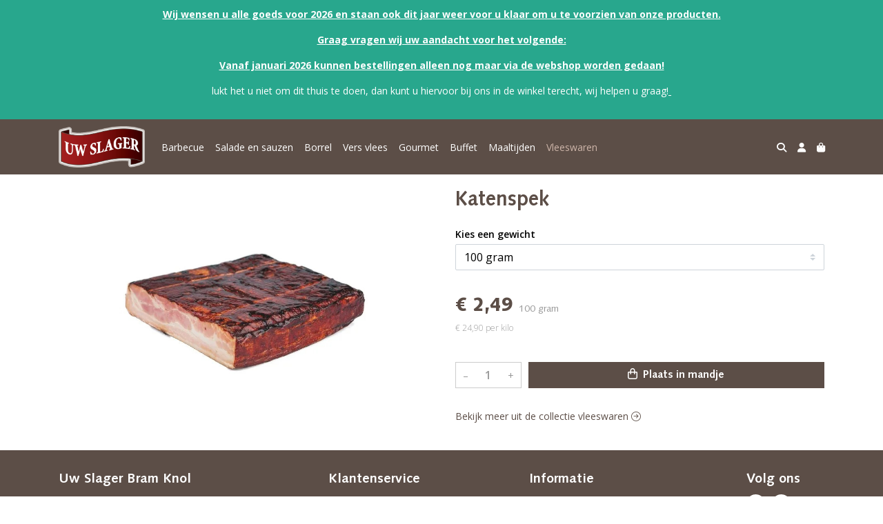

--- FILE ---
content_type: text/html; charset=utf-8
request_url: https://www.slagerijbramknol.nl/c/vleeswaren/p/katenspek
body_size: 5982
content:
<!DOCTYPE html>
<html lang="nl">
<head>
    <title>Katenspek - Uw Slager Bram Knol</title>

    <meta charset="utf-8">
    <meta name="viewport" content="width=device-width, initial-scale=1, shrink-to-fit=no, viewport-fit=cover">
    
    <meta name="apple-mobile-web-app-title" content="Uw Slager Bram Knol">
    <meta name="theme-color" content="#000000">
    <meta name="powered-by" content="Midmid">
    <meta property="og:title" content="Katenspek - Uw Slager Bram Knol">
    <meta property="og:image" content="https://uwslager.blob.core.windows.net/images/bramknol/product/katenspek_4a40d0_lg.jpg?v=c6e2ab46f31a2468d10ba98e02f50c38">
    
    
    <script type="application/ld&#x2B;json">
        {"@context":"https://schema.org","@type":"Product","name":"Katenspek","image":"https://uwslager.blob.core.windows.net/images/bramknol/product/katenspek_4a40d0_lg.jpg?v=c6e2ab46f31a2468d10ba98e02f50c38","offers":{"@type":"Offer","url":"https://www.slagerijbramknol.nl/c/vleeswaren/p/katenspek","availability":"https://schema.org/InStock","price":2.49,"priceCurrency":"EUR"}}
    </script>


    <link rel="preconnect" href="https://fonts.gstatic.com" crossorigin>
    <link rel="preconnect" href="https://fonts.googleapis.com" crossorigin>
    <link rel="preconnect" href="https://cdn.jsdelivr.net" crossorigin>
    <link rel="preconnect" href="https://kit.fontawesome.com" crossorigin>
    <link rel="preconnect" href="https://cdnjs.cloudflare.com" crossorigin>
    <link rel="preconnect" href="https://code.jquery.com" crossorigin>
    <link rel="preconnect" href="https://uwslager.blob.core.windows.net" crossorigin>

    

<link rel="stylesheet" href="https://fonts.googleapis.com/css2?family=Open+Sans:wght@300;400;600;700&display=swap">

    <link rel="stylesheet" href="https://fonts.googleapis.com/css2?family=Raleway:wght@300;400;500;600;700&display=swap" crossorigin="anonymous">
    <link rel="stylesheet" href="https://cdn.jsdelivr.net/npm/bootstrap@4.6.2/dist/css/bootstrap.min.css" integrity="sha384-xOolHFLEh07PJGoPkLv1IbcEPTNtaed2xpHsD9ESMhqIYd0nLMwNLD69Npy4HI+N" crossorigin="anonymous">
    <link rel="stylesheet" href="https://kit.fontawesome.com/a4b00b0bf2.css" crossorigin="anonymous">
    <link rel="stylesheet" href="https://cdnjs.cloudflare.com/ajax/libs/animate.css/4.1.1/animate.min.css" crossorigin="anonymous">
    <link rel="stylesheet" href="/css/defaults.css?v=zbvMBEcytJwaRyR14B2dsLfdvQvvS71HZtz5bYr4BP4">
    <link rel="stylesheet" href="/css/layout.css?v=rzHfXS9lIrLErzdCik-7hqGT26k89O1xLt2kpOIuWcU">
    <link rel="stylesheet" href="/css/layout.header.css?v=xbUJ_r_lAQpGHcQpaISqlqXUxYGl5wuRwtVrAkdbko4">
    <link rel="stylesheet" href="/css/layout.footer.css?v=GkuNGhLNj86oHYYVKx1OXh3_ShoEctQjQ-w1dfES9Mg">
    <link rel="stylesheet" href="/css/search.css?v=G9Qu6lPFK5pgEU6gmnwaOoUsA0dmaXHZ2zHhsM9095I">
    
    <link rel="stylesheet" href="https://cdn.jsdelivr.net/npm/flatpickr@4.6.13/dist/flatpickr.min.css" integrity="sha256-GzSkJVLJbxDk36qko2cnawOGiqz/Y8GsQv/jMTUrx1Q=" crossorigin="anonymous">
    <link rel="stylesheet" href="/css/quantityeditor.css?v=BYAnjhwbRfmGSUUCds_9CdFa2Uh4fP-iJqxOGQT4tDA" />
    <link rel="stylesheet" href="/css/product.css?v=3QyKtG2mBqQR17jHLvU1uyHzofnT3gqlsKVhLUrkCkc" />
    <link rel="stylesheet" href="/css/product.dialog.css?v=-fc0dHvbBafAqXgUGDboYH-yaH6tTMC3TF6Q4_jPaCQ">
    <link rel="stylesheet" href="/css/product.attributes.css?v=hU7C8a3eKNgkRDVPPviFCfyEcWFa4XcOX4lie1st9P8" />

    <link rel="stylesheet" href="/theme/uwslager/css/fonts.css?v=C-gpc9Usx5t2AbGQM_I_uoslJTlvNRwZCY1lxUFpJ28" />
<link rel="stylesheet" href="/theme/uwslager/css/variables.css?v=hTJM8dZda15t244Cv5EY4K_D-RsxVWifbDOru-sfnPI" />
<link rel="stylesheet" href="/theme/uwslager/css/defaults.css?v=JgSOcNCN7L6m_yD3xZm0G99Xyb4BEStqVrRh9vnoJPs" />
<link rel="stylesheet" href="/theme/uwslager/css/layout.css?v=wnj7uyRMukrA2Af7yNLlmg7es3jp1rsDf8ixXKDIUrs" />
<link rel="stylesheet" href="/theme/uwslager/css/experience.css?v=q6-yBcWf-qmht5NJrX5aqJ_11aZPIF4Fpsw2dVx5zT4" />

    

    <link rel="canonical" href="https://www.slagerijbramknol.nl/c/vleeswaren/p/katenspek">
    <link rel="shortcut icon" href="https://uwslager.blob.core.windows.net/platform/uwslager-favicon.png" />
    <link rel="apple-touch-icon" href="https://uwslager.blob.core.windows.net/platform/uwslager-favicon.png" />
    <link rel="icon" type="image/png" href="https://uwslager.blob.core.windows.net/platform/uwslager-favicon.png" />

    

    <script async src="https://www.googletagmanager.com/gtag/js?id=G-WW0T3LPZ6N"></script>

    <script>
        window.dataLayer = window.dataLayer || [];
        function gtag(){dataLayer.push(arguments);}
        gtag('js', new Date());
        gtag('config', 'G-WW0T3LPZ6N');
    </script>



    

</head>
<body class="product katenspek">
    


    
    

    
<div class="bar announcement-bar" style="background-color: #28a78d; color: #ffffff">
    <div class="container">
        <p><b><u>Wij wensen u alle goeds voor 2026 en staan ook dit jaar weer voor u klaar om u te voorzien van onze producten.</u></b></p>
<p><b><u>Graag vragen wij uw aandacht voor het volgende:</u></b></p>
<p><b><u>Vanaf januari 2026 kunnen bestellingen alleen nog maar via de webshop worden gedaan!</u></b></p>
<p><b><u></u></b><b><u></u></b>lukt het u niet om dit thuis te doen, dan kunt u hiervoor bij ons in de winkel terecht, wij helpen u graag!<b><u></u></b><b><u></u></b><b><u></u></b><b><u></u></b><b><u></u></b><b><u></u></b><b><u></u></b><b><u></u></b><b><u></u></b><b><u></u></b><b><u>&nbsp;</u></b><b><u></u></b><b><u></u></b><b><u></u></b><b><u></u></b><b><u></u></b><b><u></u></b><b><u></u></b><b><u></u></b><b><u></u></b><b><u></u></b><b><u></u></b><b><u></u></b><b><u></u></b><b><u></u></b><b><u></u></b><b><u></u></b><b><u></u></b><b><u><br></u></b><b><u><br></u></b></p>
    </div>
</div>

    

<header class="navbar navbar-expand-sm sticky-top">
    <div class="container">
        <button class="navbar-toggler" type="button" data-toggle="collapse" data-target="#navbar-top" aria-controls="navbarTogglerTop" aria-expanded="false" aria-label="Toon/Verberg menu">
            <i class="fas fa-bars"></i>
            <span class="navbar-toggler-desc">Menu</span>
        </button>

        <ul class="navbar-nav navbar-search">
            <li id="nbisearch" class="nav-search nav-item"><a href="/search" class="nav-link">
                <i class="fas fa-search"></i>
                <span class="nav-search-desc">Zoeken</span>
            </a></li>
        </ul>
        
        
        <a href="/" class="navbar-brand-logo"><img src="https://uwslager.blob.core.windows.net/platform/uwslager-logo.png" /></a>
        
        
<ul class="navbar-nav navbar-session">
    <li class="nav-item-account nav-item"><a href="/account" class="nav-link">
        <i class="fas fa-user"></i>
        
    </a></li>
    <li id="nbishoppingcart" class="nav-item-cart  nav-item"><a href="/cart" class="nav-link">
        <i class="fas fa-shopping-bag"></i>
        
        <span class="cart-total-placeholder">Mand</span>
    </a></li>
</ul>

        
        <div class="collapse navbar-collapse navbar-top" id="navbar-top">
            <ul class="navbar-nav navbar-nav-top">
                

<li class="nav-item" data-active="false">
    <a class="nav-link" href="/c/barbecue">Barbecue</a>
</li>

<li class="nav-item" data-active="false">
    <a class="nav-link" href="/c/salade-en-sauzen">Salade en sauzen</a>
</li>

<li class="nav-item" data-active="false">
    <a class="nav-link" href="/c/borrel">Borrel</a>
</li>

<li class="nav-item" data-active="false">
    <a class="nav-link" href="/c/vers-vlees">Vers vlees</a>
</li>

<li class="nav-item" data-active="false">
    <a class="nav-link" href="/c/gourmet">Gourmet</a>
</li>

<li class="nav-item" data-active="false">
    <a class="nav-link" href="/c/buffet">Buffet</a>
</li>

<li class="nav-item" data-active="false">
    <a class="nav-link" href="/c/maaltijden">Maaltijden</a>
</li>

<li class="nav-item active" data-active="true">
    <a class="nav-link" href="/c/vleeswaren">Vleeswaren</a>
</li>

                <li class="nav-item-account nav-item-account-mobile nav-item"><a href="/account" class="nav-link">Account</a></li>
            </ul>
        </div>
    </div>
</header>


    <div id="search">
    <form method="get" novalidate action="/search">
        <div class="container">
            <div class="input-group">
                <input type="text" id="Query" name="Query" class="form-control" placeholder="Waar ben je naar op zoek?" autocomplete="off" autocorrect="off" autocapitalize="off" spellcheck="false" />
                <div class="input-group-append">
                    <button type="submit" class="btn btn-search btn-append"><i class="fas fa-search"></i></button>
                </div>
            </div>
        </div>
    </form>
</div>

    <div class="body-content">
        <div class="container">
            

<div class="product-page product-body">
    <div class="product-left">
        
<div class="product-section product-images">
    <div class="product-image-default">
        <img srcset="https://uwslager.blob.core.windows.net/images/bramknol/product/katenspek_4a40d0_sm.jpg?v=c6e2ab46f31a2468d10ba98e02f50c38 256w, https://uwslager.blob.core.windows.net/images/bramknol/product/katenspek_4a40d0_md.jpg?v=c6e2ab46f31a2468d10ba98e02f50c38 512w, https://uwslager.blob.core.windows.net/images/bramknol/product/katenspek_4a40d0_lg.jpg?v=c6e2ab46f31a2468d10ba98e02f50c38 1024w"
            src="https://uwslager.blob.core.windows.net/images/bramknol/product/katenspek_4a40d0_sm.jpg?v=c6e2ab46f31a2468d10ba98e02f50c38" alt="Katenspek" title="Katenspek" />
    </div>
    
</div>

        


    </div>
    <div class="product-right">
        <div class="product-section product-intro">
            <h1>Katenspek</h1>
            
        </div>
        <div class="product-main">
            <form method="post" id="product-form" class="product-form" novalidate action="/c/vleeswaren/p/katenspek">
                
<input type="hidden" id="Editor_Slug" name="Editor.Slug" value="katenspek" />
<input type="hidden" data-val="true" data-val-number="BasePrice moet een nummer zijn." data-val-required="The BasePrice field is required." id="Editor_BasePrice" name="Editor.BasePrice" value="2,49" />
<input type="hidden" data-val="true" data-val-number="BaseMeasurementQuantity moet een nummer zijn." data-val-required="The BaseMeasurementQuantity field is required." id="Editor_BaseMeasurementQuantity" name="Editor.BaseMeasurementQuantity" value="100" />

                <div class="product-section product-section-input">
                    


                    
<div class="product-variable-amount-placeholder">
    
<fieldset class="product-variable-amount">
    <legend>Kies een 
gewicht
<span class="field-validation text-danger field-validation-valid" data-valmsg-animate="true" data-valmsg-for="Editor.VariableAmount.Amount" data-valmsg-replace="true"></span></legend>
    <input type="hidden" data-val="true" data-val-required="The Unit field is required." id="Editor_VariableAmount_Unit" name="Editor.VariableAmount.Unit" value="Gram" />
    <div class="product-variable-amounts">
            <select class="custom-select" data-val="true" data-val-number="Amount moet een nummer zijn." data-val-required="Maak een keuze." id="Editor_VariableAmount_Amount" name="Editor.VariableAmount.Amount">
                <option value="" disabled="disabled" selected="selected">Maak een keuze...</option>
                    <option value="100" selected="selected">

100&#xA0;gram</option>
                    <option value="150">

150&#xA0;gram</option>
                    <option value="200">

200&#xA0;gram</option>
                    <option value="250">

250&#xA0;gram</option>
                    <option value="300">

300&#xA0;gram</option>
                    <option value="350">

350&#xA0;gram</option>
                    <option value="400">

400&#xA0;gram</option>
                    <option value="450">

450&#xA0;gram</option>
                    <option value="500">

500&#xA0;gram</option>
                    <option value="550">

550&#xA0;gram</option>
                    <option value="600">

600&#xA0;gram</option>
                    <option value="650">

650&#xA0;gram</option>
                    <option value="700">

700&#xA0;gram</option>
                    <option value="750">

750&#xA0;gram</option>
                    <option value="800">

800&#xA0;gram</option>
                    <option value="850">

850&#xA0;gram</option>
                    <option value="900">

900&#xA0;gram</option>
                    <option value="950">

950&#xA0;gram</option>
                    <option value="1000">

1000&#xA0;gram</option>
            </select>
    </div>
</fieldset>

</div>

                    


                    


                    
<div class="product-association-groups-placeholder">
    
</div>

                    
<div class="product-additional-order-input-placeholder">
    
</div>

                </div>
                


                
<fieldset class="product-offer">
    <div class="product-price-measurement">
        <div class="product-price">&#x20AC; 2,49</div>
        
        <div class="product-measurement">

100&#xA0;gram</div>
    </div>
    <div class="product-price-caption">
        
        <div class="product-unit-price">&#x20AC; 24,90 per Kilo</div>
    </div>
</fieldset>

                
<div class="product-add-to-cart">

<div class="quantity-editor">
    <input type="hidden" data-val="true" data-val-range="Minimum is ongeldig." data-val-range-max="2147483647" data-val-range-min="1" data-val-required="The Minimum field is required." id="Editor_Quantity_Minimum" name="Editor.Quantity.Minimum" value="1" />
    <input type="hidden" data-val="true" data-val-range="Maximum is ongeldig." data-val-range-max="2147483647" data-val-range-min="1" data-val-required="The Maximum field is required." id="Editor_Quantity_Maximum" name="Editor.Quantity.Maximum" value="2147483647" />
    <input type="hidden" data-val="true" data-val-required="The IsMutable field is required." id="Editor_Quantity_IsMutable" name="Editor.Quantity.IsMutable" value="True" />
    <button type="button" class="quantity-decrement">–</button>
    <input type="number" step="1" pattern="\d*" class="form-control" data-min="1" data-max="2147483647" novalidate autocomplete="off" data-val="true" data-val-range="Quantity is ongeldig." data-val-range-max="2147483647" data-val-range-min="1" data-val-required="The Quantity field is required." id="Editor_Quantity_Quantity" name="Editor.Quantity.Quantity" value="1" /><input name="__Invariant" type="hidden" value="Editor.Quantity.Quantity" />
    <button type="button" class="quantity-increment">+</button>
</div>
        <button class="btn btn-block btn-add-to-cart" type="submit" tabindex="1"><i class="far fa-shopping-bag btn-icon btn-icon-left"></i> Plaats in mandje</button>
</div>

                

                
            <input name="__RequestVerificationToken" type="hidden" value="CfDJ8FqTmp9fykpMryO3b3loprFMz734mczwa0FnKM-7JqIkFI8dZ2DVZ_KtFTUrnq3c_7zpMuDE0O4P0hR9Z_LxvxHcBN0kzgU7AX4pNtw6tkdmRKC5YUwkcbLbiDfoZhpTqkQVzVxqZEdDt610rZkh2D8" /></form>
        </div>
        


        


        
<div class="product-section product-collection">
    <a href="/c/vleeswaren">Bekijk meer uit de collectie vleeswaren <i class="fal fa-arrow-circle-right arrow-right"></i></a>
</div>

    </div>
</div>




        </div>
    </div>
    <footer>
    <div class="container">
        <div class="row">
            <div class="col-sm-auto mr-auto">
                <h6>Uw Slager Bram Knol</h6>
                <ul class="footer-list-margin">
                    <li>
                        <a class="footer-address" href="/contact"><i class="fa fa-fw fa-location-dot"></i> Rijssensestraat 47, Wierden</a>
                    </li>
                    <li>
                        <a href="tel:0546-571216" class="footer-phone"><i class="fa fa-fw fa-phone"></i> 0546-571216</a>
                    </li>
                    <li><a href="mailto:info@slagerijbramknol.nl" class="footer-email"><i class="fa fa-fw fa-envelope"></i> info@slagerijbramknol.nl</a></li>
                </ul>
            </div>
            <div class="col-sm-auto mr-auto">
                <h6>Klantenservice</h6>
                <ul>
                    <li><a href="/bestellen">Bestellen</a></li>
                    <li><a href="/betalen">Betalen</a></li>
                    <li><a href="/afleveren">Afleveren</a></li>
                    <li><a href="/afleveren">Openingstijden</a></li>
                    <li><a href="/contact">Contact</a></li>
                </ul>
            </div>
            <div class="col-sm-auto mr-auto">
                <h6>Informatie</h6>
                <ul>
                    <li><a href="/over-ons">Over ons</a></li>
                    <li><a href="/privacy-en-veiligheid">Privacy en veiligheid</a></li>
                    <li><a href="/algemene-voorwaarden">Algemene voorwaarden</a></li>
                    <li><a href="/disclaimer">Disclaimer</a></li>
                    <li><a href="/cookies">Cookies</a></li>
                    
                </ul>
            </div>
            <div class="col-sm-auto">
                <div>
                    <h6>Volg ons</h6>
                    <div class="footer-social-media">
                            <a href="https://www.facebook.com/SlagerijBramKnol/" title="Volg Uw Slager Bram Knol op Facebook" target="_blank"><i class="fa fa-facebook-square"></i></a>
                            <a href="https://www.instagram.com/slagerijbramknol/" title="Volg Uw Slager Bram Knol op Instagram" target="_blank"><i class="fa fa-instagram"></i></a>
                    </div>
                </div>
                <div class="footer-logo">
                    <img src="https://uwslager.blob.core.windows.net/platform/uwslager-logo.png" class="img-fluid" title="Uw Slager Bram Knol" alt="Uw Slager Bram Knol" />
                </div>
            </div>
        </div>
    </div>
    <div class="footer-slogan">Traditie in Smaak • Ambachtelijk vakmanschap • Passie voor kwaliteit</div>
</footer>

    

<div class="powered-by dark">
    <div class="container">
        


<div class="choose-language">
    <form method="post" action="/language">
        <label>Taal</label>
        <select name="Culture" id="Culture" tabindex="-1" onchange="this.form.submit();" data-val="true" data-val-required="The Name field is required."><option selected="selected" value="nl-NL">Nederlands</option>
<option value="en-US">English</option>
<option value="fr-FR">fran&#xE7;ais</option>
<option value="de-DE">Deutsch</option>
<option value="es-ES">espa&#xF1;ol</option>
<option value="it-IT">italiano</option>
</select>
    <input name="__RequestVerificationToken" type="hidden" value="CfDJ8FqTmp9fykpMryO3b3loprFMz734mczwa0FnKM-7JqIkFI8dZ2DVZ_KtFTUrnq3c_7zpMuDE0O4P0hR9Z_LxvxHcBN0kzgU7AX4pNtw6tkdmRKC5YUwkcbLbiDfoZhpTqkQVzVxqZEdDt610rZkh2D8" /></form>
</div>

        
<div class="partners">
        <img src="https://midmid.blob.core.windows.net/paymentmethods/payondeliveryv2.png" title="Pay on delivery" loading="lazy" class="partner payment-partner" />
</div>

        <div class="midmid">
            <a href="https://www.midmid.nl" title="Powered by Midmid." target="_blank"><i class="fa fa-plug"></i> Wij draaien op Midmid</a>
        </div>
    </div>
</div>



    <script src="https://code.jquery.com/jquery-3.6.0.min.js" integrity="sha256-/xUj+3OJU5yExlq6GSYGSHk7tPXikynS7ogEvDej/m4=" crossorigin="anonymous"></script>
    <script src="https://cdn.jsdelivr.net/npm/bootstrap@4.6.2/dist/js/bootstrap.bundle.min.js" integrity="sha384-Fy6S3B9q64WdZWQUiU+q4/2Lc9npb8tCaSX9FK7E8HnRr0Jz8D6OP9dO5Vg3Q9ct" crossorigin="anonymous"></script>
    <script src="/common/js/submit.js?v=5f85563082880cb6b19f8e7d8ca19bf4"></script>
    <script src="/common/js/submit.files.js?v=654dcfa4f9dd07cb2f14cc22acc50feb"></script>
    <script src="/common/js/address.js?v=ae93841a644fcf4a29518187ad1d1775"></script>
    <script src="/_content/Midmid.Web/js/validation.js?v=3.1.7"></script>
    <script src="/js/shared.js?v=ohyq-q8iPRxAkWxdFbH0EZC8mMzKE7YpZj_0PDQtvxU"></script>
    <script src="/js/init.js?v=mUlRWEGwAPc40VZR23xbjAGaIa31QjXpKTrIb17ubFQ"></script>
    <script src="/js/search.js?v=sT5L2iyKzpuCX5hIBIb1uxjcuPGSQDgD43cGnc8zbuY"></script>
    
    <script src="https://cdn.jsdelivr.net/npm/flatpickr@4.6.13/dist/flatpickr.min.js" integrity="sha256-Huqxy3eUcaCwqqk92RwusapTfWlvAasF6p2rxV6FJaE=" crossorigin="anonymous"></script>
<script src="https://cdn.jsdelivr.net/npm/flatpickr@4.6.13/dist/l10n/de.js" integrity="sha256-i8+L+31ossi5nSCCJXxe9SPIwa/GLJT2qprrb7d7kzg=" crossorigin="anonymous"></script>
<script src="https://cdn.jsdelivr.net/npm/flatpickr@4.6.13/dist/l10n/it.js" integrity="sha256-gaWVqfkIK6tULoU2T1KYrgzbutxk2XvQ0rVjTWRt/mE=" crossorigin="anonymous"></script>
<script src="https://cdn.jsdelivr.net/npm/flatpickr@4.6.13/dist/l10n/nl.js" integrity="sha256-7e6dIzdvyM9X1QoY5wkjIBt648fCq36ewEAdTiV7h4g=" crossorigin="anonymous"></script>
<script src="https://cdn.jsdelivr.net/npm/flatpickr@4.6.13/dist/l10n/fr.js" integrity="sha256-+xpDzJZ/BxtMFrLCduljhDclmRS8Gr2W3UpKAxMBC9g=" crossorigin="anonymous"></script>
<script src="https://cdn.jsdelivr.net/npm/flatpickr@4.6.13/dist/l10n/es.js" integrity="sha256-G5b/9Xk32jhqv0GG6ZcNalPQ+lh/ANEGLHYV6BLksIw=" crossorigin="anonymous"></script>
</partial>
    <script src="/js/quantityeditor.js?v=YqfhBVLIdBQYjfn3bXTpCN9ZO2c5P6CIH58nhiRd3DE"></script>
    <script src="/js/product.js?v=t6hDbFwpEVAlpoOCmimsSe-cVk5CuDv0ToBA6KcVGYY"></script>
    

    
</body>
</html>

